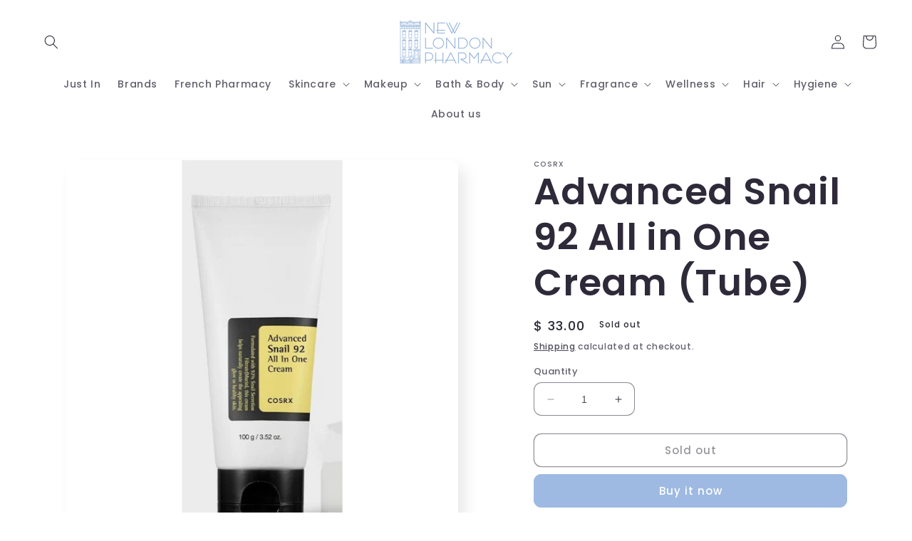

--- FILE ---
content_type: text/html; charset=UTF-8
request_url: https://nulls.solutions/shopify/gift-wrap/app/js/nulls-gift-wrap.js?shop=new-london-pharmacy-2.myshopify.com
body_size: 1509
content:
var _0xc39e=["","split","0123456789abcdefghijklmnopqrstuvwxyzABCDEFGHIJKLMNOPQRSTUVWXYZ+/","slice","indexOf","","",".","pow","reduce","reverse","0"];function _0xe74c(d,e,f){var g=_0xc39e[2][_0xc39e[1]](_0xc39e[0]);var h=g[_0xc39e[3]](0,e);var i=g[_0xc39e[3]](0,f);var j=d[_0xc39e[1]](_0xc39e[0])[_0xc39e[10]]()[_0xc39e[9]](function(a,b,c){if(h[_0xc39e[4]](b)!==-1)return a+=h[_0xc39e[4]](b)*(Math[_0xc39e[8]](e,c))},0);var k=_0xc39e[0];while(j>0){k=i[j%f]+k;j=(j-(j%f))/f}return k||_0xc39e[11]}eval(function(E,m,i,l,y,r){r="";for(var h=0,len=E.length;h<len;h++){var s="";while(E[h]!==i[y]){s+=E[h];h++}for(var j=0;j<i.length;j++)s=s.replace(new RegExp(i[j],"g"),j);r+=String.fromCharCode(_0xe74c(s,y,10)-l)}return decodeURIComponent(escape(r))}("[base64]",59,"sxRWNOmEY",47,3,8))

--- FILE ---
content_type: text/javascript; charset=utf-8
request_url: https://s3.us-east-2.amazonaws.com/orderlogic-production/new-london-pharmacy-2_constraints.js?1589920778
body_size: 10930
content:
var olConstraints = {"shop_id":8783986,"money_format":"\u003cspan class=money\u003e$ {{amount}}\u003c/span\u003e","order_min_quantity":null,"order_max_quantity":null,"messages":{},"4003332325421_maximum":{"product_id":4003332325421,"product":{"title":"The Ordinary 100% Plant-Derived Hemi-Squalane"},"variant_count":1,"type":"maximum","amount":"4"},"10544742275_maximum":{"product_id":10544742275,"product":{"title":"The Ordinary Ascorbyl Glucoside Solution 12%"},"variant_count":1,"type":"maximum","amount":"4"},"10063241731_maximum":{"product_id":10063241731,"product":{"title":"The Ordinary Buffet"},"variant_count":2,"type":"maximum","amount":"4"},"4037954601005_maximum":{"product_id":4037954601005,"product":{"title":"The Ordinary Multi-Peptide Serum for Hair Density"},"variant_count":1,"type":"maximum","amount":"4"},"4003370369069_maximum":{"product_id":4003370369069,"product":{"title":"The Ordinary The No-Brainer Set"},"variant_count":1,"type":"maximum","amount":"4"},"4036828430381_maximum":{"product_id":4036828430381,"product":{"title":"The Ordinary Lactic Acid 5% + HA"},"variant_count":1,"type":"maximum","amount":"4"},"3983026126893_maximum":{"product_id":3983026126893,"product":{"title":"The Ordinary Granactive Retinoid 2% in Squalane"},"variant_count":1,"type":"maximum","amount":"4"},"1536355139629_maximum":{"product_id":1536355139629,"product":{"title":"The Ordinary 100% Organic Cold Pressed Borage Seed Oil"},"variant_count":1,"type":"maximum","amount":"4"},"1536373358637_maximum":{"product_id":1536373358637,"product":{"title":"The Ordinary 100% Organic Cold Pressed Moroccan Argan Oil"},"variant_count":1,"type":"maximum","amount":"4"},"10009264451_maximum":{"product_id":10009264451,"product":{"title":"The Ordinary 100% Organic Cold-Pressed Rose Hip Seed Oil"},"variant_count":1,"type":"maximum","amount":"4"},"1536382074925_maximum":{"product_id":1536382074925,"product":{"title":"The Ordinary 100% Organic Virgin Chia Seed Oil"},"variant_count":1,"type":"maximum","amount":"4"},"1536383877165_maximum":{"product_id":1536383877165,"product":{"title":"The Ordinary 100% Organic Virgin Sea-Buckthorn Fruit Oil"},"variant_count":1,"type":"maximum","amount":"4"},"10009616259_maximum":{"product_id":10009616259,"product":{"title":"The Ordinary 100% Plant-Derived Squalane"},"variant_count":1,"type":"maximum","amount":"4"},"10195491907_maximum":{"product_id":10195491907,"product":{"title":"The Ordinary AHA 30% + BHA 2% Peeling Solution (Exfoliating Facial)"},"variant_count":1,"type":"maximum","amount":"4"},"1536342097965_maximum":{"product_id":1536342097965,"product":{"title":"The Ordinary 100% Cold Pressed Virgin Marula Oil"},"variant_count":1,"type":"maximum","amount":"4"},"10865865603_maximum":{"product_id":10865865603,"product":{"title":"The Ordinary Alpha Lipoic Acid 5%"},"variant_count":1,"type":"maximum","amount":"4"},"10865898563_maximum":{"product_id":10865898563,"product":{"title":"The Ordinary Argireline Solution 10%"},"variant_count":1,"type":"maximum","amount":"4"},"1655514333229_maximum":{"product_id":1655514333229,"product":{"title":"The Ordinary Ascorbic Acid 8% + Alpha Arbutin 2%"},"variant_count":1,"type":"maximum","amount":"4"},"1811286687789_maximum":{"product_id":1811286687789,"product":{"title":"The Ordinary Ascorbyl Tetraisopalmitate Solution 20% in Vitamin F"},"variant_count":1,"type":"maximum","amount":"4"},"10237317443_maximum":{"product_id":10237317443,"product":{"title":"The Ordinary Azelaic Acid Suspension 10%"},"variant_count":1,"type":"maximum","amount":"4"},"10009570435_maximum":{"product_id":10009570435,"product":{"title":"The Ordinary Caffeine Solution 5% + EGCG"},"variant_count":1,"type":"maximum","amount":"4"},"10237356931_maximum":{"product_id":10237356931,"product":{"title":"The Ordinary Alpha Arbutin 2% + HA Serum"},"variant_count":1,"type":"maximum","amount":"4"},"413495459880_maximum":{"product_id":413495459880,"product":{"title":"Stratia Fortify"},"variant_count":1,"type":"maximum","amount":"15"},"413498310696_maximum":{"product_id":413498310696,"product":{"title":"Stratia Soft Touch AHA"},"variant_count":1,"type":"maximum","amount":"15"},"10843911235_maximum":{"product_id":10843911235,"product":{"title":"The Ordinary Vitamin C Suspension 23% + HA Spheres 2%"},"variant_count":1,"type":"maximum","amount":"4"},"10544758275_maximum":{"product_id":10544758275,"product":{"title":"The Ordinary High Adherence Silicone Primer"},"variant_count":1,"type":"maximum","amount":"4"},"1536391184429_maximum":{"product_id":1536391184429,"product":{"title":"The Ordinary Matrixyl 10% + HA"},"variant_count":1,"type":"maximum","amount":"4"},"1536387481645_maximum":{"product_id":1536387481645,"product":{"title":"The Ordinary Mandelic Acid 10% + HA"},"variant_count":1,"type":"maximum","amount":"4"},"10009204291_maximum":{"product_id":10009204291,"product":{"title":"The Ordinary Hyaluronic Acid 2% + B5"},"variant_count":2,"type":"maximum","amount":"4"},"10063222915_maximum":{"product_id":10063222915,"product":{"title":"The Ordinary High-Spreadability Fluid Primer"},"variant_count":1,"type":"maximum","amount":"4"},"10754120771_maximum":{"product_id":10754120771,"product":{"title":"The Ordinary Lactic Acid 10% + HA 2%"},"variant_count":1,"type":"maximum","amount":"4"},"10919402051_maximum":{"product_id":10919402051,"product":{"title":"The Ordinary Granactive Retinoid 2% Emulsion"},"variant_count":1,"type":"maximum","amount":"4"},"10919463043_maximum":{"product_id":10919463043,"product":{"title":"The Ordinary EUK 134 0.1%"},"variant_count":1,"type":"maximum","amount":"4"},"413490544680_maximum":{"product_id":413490544680,"product":{"title":"Stratia Liquid Gold"},"variant_count":1,"type":"maximum","amount":"15"},"413493002280_maximum":{"product_id":413493002280,"product":{"title":"Stratia Rewind"},"variant_count":1,"type":"maximum","amount":"15"},"413503619112_maximum":{"product_id":413503619112,"product":{"title":"Stratia Velvet Cleansing Milk"},"variant_count":2,"type":"maximum","amount":"15"},"1516209143853_maximum":{"product_id":1516209143853,"product":{"title":"Stratia Vitamin C+C Serum"},"variant_count":1,"type":"maximum","amount":"15"},"10654875651_maximum":{"product_id":10654875651,"product":{"title":"The Ordinary Glycolic Acid 7% Toning Solution"},"variant_count":1,"type":"maximum","amount":"4"},"10679572739_maximum":{"product_id":10679572739,"product":{"title":"The Ordinary Salicylic Acid 2% Solution"},"variant_count":1,"type":"maximum","amount":"4"},"651680645165_maximum":{"product_id":651680645165,"product":{"title":"The Ordinary Resveratrol 3% + Ferulic Acid 3%"},"variant_count":1,"type":"maximum","amount":"4"},"10063337603_maximum":{"product_id":10063337603,"product":{"title":"The Ordinary Niacinamide 10% + Zinc 1%"},"variant_count":2,"type":"maximum","amount":"4"},"1450701389869_maximum":{"product_id":1450701389869,"product":{"title":"The Ordinary Mineral UV Filters SPF 15 with Antioxidants"},"variant_count":1,"type":"maximum","amount":"4"},"639680774189_maximum":{"product_id":639680774189,"product":{"title":"The Ordinary Marine Hyaluronics"},"variant_count":1,"type":"maximum","amount":"4"},"10865927235_maximum":{"product_id":10865927235,"product":{"title":"The Ordinary Granactive Retinoid 5% in Squalane"},"variant_count":1,"type":"maximum","amount":"4"},"1572245143597_maximum":{"product_id":1572245143597,"product":{"title":"The Ordinary Ethylated Ascorbic Acid 15% Solution"},"variant_count":1,"type":"maximum","amount":"4"},"3956158201901_maximum":{"product_id":3956158201901,"product":{"title":"The Ordinary Squalane Cleanser"},"variant_count":2,"type":"maximum","amount":"4"},"1822459265069_maximum":{"product_id":1822459265069,"product":{"title":"The Ordinary Natural Moisturizing Factors + HA"},"variant_count":2,"type":"maximum","amount":"4"},"3825455530029_maximum":{"product_id":3825455530029,"product":{"title":"The Ordinary Pycnogenol 5%"},"variant_count":1,"type":"maximum","amount":"4"},"1830546702381_maximum":{"product_id":1830546702381,"product":{"title":"The Ordinary 100% L-Ascorbic Acid Powder"},"variant_count":1,"type":"maximum","amount":"4"},"3956134576173_maximum":{"product_id":3956134576173,"product":{"title":"The Ordinary Salicylic Acid 2% Masque"},"variant_count":1,"type":"maximum","amount":"4"},"3958021062701_maximum":{"product_id":3958021062701,"product":{"title":"The Ordinary Retinol 0.5% in Squalane"},"variant_count":1,"type":"maximum","amount":"4"},"10470632771_maximum":{"product_id":10470632771,"product":{"title":"Hexomedine Transcutanee"},"variant_count":1,"type":"maximum","amount":"3"},"285015441448_maximum":{"product_id":285015441448,"product":{"title":"Hexomedine Gel"},"variant_count":1,"type":"maximum","amount":"3"},"4412900802605_maximum":{"product_id":4412900802605,"product":{"title":"The Ordinary Amino Acids + B5"},"variant_count":1,"type":"maximum","amount":"4"},"4367160868909_maximum":{"product_id":4367160868909,"product":{"title":"The Ordinary \"B\" Oil"},"variant_count":1,"type":"maximum","amount":"4"},"4367174959149_maximum":{"product_id":4367174959149,"product":{"title":"The Ordinary \"Buffet\" + Copper Peptides 1%"},"variant_count":1,"type":"maximum","amount":"4"},"4429195706413_maximum":{"product_id":4429195706413,"product":{"title":"The Ordinary The Daily Set"},"variant_count":1,"type":"maximum","amount":"4"},"4546195423277_maximum":{"product_id":4546195423277,"product":{"title":"The Ordinary Retinol 0.2% in Squalane"},"variant_count":1,"type":"maximum","amount":"4"},"4367184330797_maximum":{"product_id":4367184330797,"product":{"title":"The Ordinary Vitamin C Suspension 30% in Silicone"},"variant_count":1,"type":"maximum","amount":"4"},"4791812063277_maximum":{"product_id":4791812063277,"product":{"title":"Merci Handy Hand Sanitizer"},"variant_count":5,"type":"maximum","amount":"6"},"4678511619_maximum":{"product_id":4678511619,"product":{"title":"SweetSpot Lab Spot Refresh!  Citrus Galbanum on-the-go wipettes"},"variant_count":1,"type":"maximum","amount":"1"},"4678370947_maximum":{"product_id":4678370947,"product":{"title":"SweetSpot Lab Spot Refresh! Geranium Lavender on-the-go wipettes"},"variant_count":1,"type":"maximum","amount":"1"},"4678546115_maximum":{"product_id":4678546115,"product":{"title":"SweetSpot Lab Spot Refresh! Unscented on-the-go wipettes"},"variant_count":1,"type":"maximum","amount":"1"},"10945555651_maximum":{"product_id":10945555651,"product":{"title":"The Ordinary Retinol 1% in Squalane"},"variant_count":1,"type":"maximum","amount":"4"},"6326271803573_maximum":{"product_id":6326271803573,"product":{"title":"The Ordinary 100% Niacinamide Powder"},"variant_count":1,"type":"maximum","amount":"4"},"6077741695157_maximum":{"product_id":6077741695157,"product":{"title":"The Ordinary The Balance Set"},"variant_count":1,"type":"maximum","amount":"4"},"tag_constraints":{},"tier":0,"deleted":false,"cart_metadata":false,"hide_dynamic_checkout_button":true}

--- FILE ---
content_type: text/javascript; charset=utf-8
request_url: https://new-london-pharmacy-2.myshopify.com/products/advanced-snail-92-all-in-one-cream.js
body_size: 924
content:
{"id":8870509707496,"title":"Advanced Snail 92 All in One Cream (Tube)","handle":"advanced-snail-92-all-in-one-cream","description":"\u003cp\u003eAn all-in-one solution cream that repairs and soothes irritated, sensitized skin after breakouts. A rich gel-type cream absorbs instantly into the skin with a full of nourishment while leaving your skin feeling fresh and comfortable.\u003c\/p\u003e\n\u003cp\u003eBENEFITS\u003cbr\u003e• Nourishes \u0026amp; plumps\u003cbr\u003e• Anti-aging\u003cbr\u003e• Repairs damaged skin\u003cbr\u003e• Long lasting hydration\u003c\/p\u003e\n\u003cp\u003e\u003cbr\u003eTARGETS\u003cbr\u003e• Red, irritated skin\u003cbr\u003e• Dull \u0026amp; rough skin\u003cbr\u003e• Dark spots \u0026amp; scars\u003cbr\u003e• Dehydrated skin\u003c\/p\u003e\n\u003cp\u003e100g\/3.52oz\u003c\/p\u003e\n\u003c!----\u003e","published_at":"2024-06-29T10:27:03-04:00","created_at":"2024-06-22T10:51:28-04:00","vendor":"COSRX","type":"Facial Moisturizer","tags":["Day (Skincare - Moisturizers)","Moisturizer (Skincare)"],"price":3300,"price_min":3300,"price_max":3300,"available":false,"price_varies":false,"compare_at_price":null,"compare_at_price_min":0,"compare_at_price_max":0,"compare_at_price_varies":false,"variants":[{"id":46445749534952,"title":"Default Title","option1":"Default Title","option2":null,"option3":null,"sku":"8809598455283","requires_shipping":true,"taxable":true,"featured_image":null,"available":false,"name":"Advanced Snail 92 All in One Cream (Tube)","public_title":null,"options":["Default Title"],"price":3300,"weight":0,"compare_at_price":null,"inventory_quantity":0,"inventory_management":"shopify","inventory_policy":"deny","barcode":"8809598455283","requires_selling_plan":false,"selling_plan_allocations":[]}],"images":["\/\/cdn.shopify.com\/s\/files\/1\/0878\/3986\/files\/Disenosintitulo_2.png?v=1719671215"],"featured_image":"\/\/cdn.shopify.com\/s\/files\/1\/0878\/3986\/files\/Disenosintitulo_2.png?v=1719671215","options":[{"name":"Title","position":1,"values":["Default Title"]}],"url":"\/products\/advanced-snail-92-all-in-one-cream","media":[{"alt":null,"id":36700628091112,"position":1,"preview_image":{"aspect_ratio":1.0,"height":1080,"width":1080,"src":"https:\/\/cdn.shopify.com\/s\/files\/1\/0878\/3986\/files\/Disenosintitulo_2.png?v=1719671215"},"aspect_ratio":1.0,"height":1080,"media_type":"image","src":"https:\/\/cdn.shopify.com\/s\/files\/1\/0878\/3986\/files\/Disenosintitulo_2.png?v=1719671215","width":1080}],"requires_selling_plan":false,"selling_plan_groups":[]}